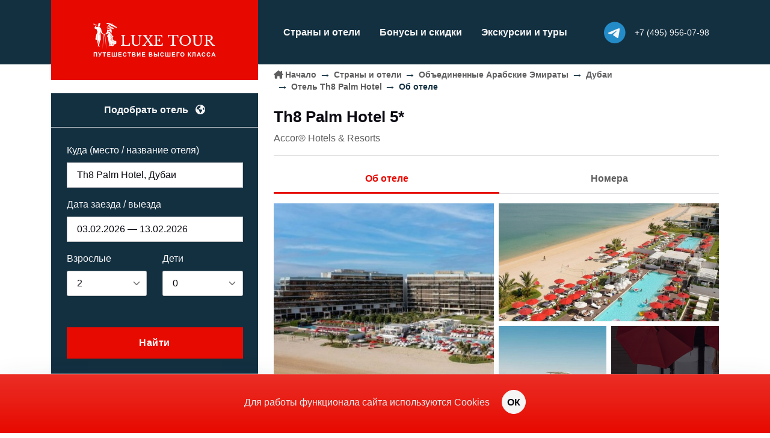

--- FILE ---
content_type: text/html;charset=UTF-8
request_url: https://www.luxe.ru/geo/united-arab-emirates/dubai/the8-palm
body_size: 13117
content:

<!DOCTYPE html>
<html lang="ru">

<head>
    <title>Th8 Palm Hotel, Дубаи</title>
    <!-- Meta Tags -->
    <meta charset="UTF-8">
    <meta http-equiv="Content-Type" content="text/html; charset=utf-8"/>
    <meta http-equiv="Content-Language" content="ru"/>
    
    <meta name="viewport" content="width=device-width, initial-scale=1, shrink-to-fit=no">
    <meta name="author" content="">
    <meta name="description" content="">
    <!-- Favicon -->
    <link rel="shortcut icon" href="/assets/staff/favicon-223784ec8aa456ad3234cfafaeedf017.ico">
    <!-- Plugins CSS -->
    <link rel="stylesheet" href="/assets/font-awesome/css/all.min-2b4958099ef904e26855d731bcbcf315.css"/>

    <link rel="stylesheet" href="/assets/glightbox/css/glightbox-15b8fc0fafa1f05b3adb25dd41584b29.css"/>
    <link rel="stylesheet" href="/assets/flatpickr/css/flatpickr-657d8ed1b65f2ba3dfeebf400f20a782.css"/>
    <link rel="stylesheet" href="/assets/choices/css/choices.min-4e77f1cdf66603955628e4fe22c14018.css"/>
    <link rel="stylesheet" href="/assets/splide-master/dist/css/splide.min-93c3c7118aa47c4e6125d39eb3779aa0.css"/>
    <link rel="stylesheet" href="/assets/jquery/jquery-ui.min-9b0c45be071f5282bc376e491bed2b6d.css"/>
    <link rel="stylesheet" href="/assets/jquery/jquery-ui.theme-ade89501d3fb99c173042e754d4772de.css"/>

    <!-- Theme CSS -->
    <link rel="stylesheet" href="/assets/style-807667b3f89950c342408735672b380d.css"/>
    <link rel="stylesheet" href="/assets/custom-6056efdeefd2d5ef292c6fa7e6b9dda5.css"/>

    <script>(function () { var widget = document.createElement('script'); widget.defer = true; widget.dataset.pfId = '356fb27f-6dfd-46ec-a823-95565dc1c49a'; widget.src = 'https://widget.yourgood.app/script/widget.js?id=356fb27f-6dfd-46ec-a823-95565dc1c49a&now='+Date.now(); document.head.appendChild(widget); })()</script>
</head>

<body>
<!-- Header START -->
<header class="header-light bg-primary header-sticky">
    <!-- Logo Nav START -->
    <nav class="navbar navbar-dark navbar-expand-xl">
        <div class="container">
            <!-- Logo START -->
<a href="/" class="mb-xl-n4 col-xl-4 col-lg-3 col-6 pe-xl-4 pe-lg-0">
    <div class="navbar-brand me-0">
        <img class="light-mode-item navbar-brand-item mx-auto d-none d-xl-block my-2" src="/assets/staff/logo-luxeD-634178c98d0b5c0a620315edd1310b3a.png" alt="luxe.ru">
        <img class="light-mode-item navbar-brand-item mx-start d-block d-xl-none" src="/assets/staff/logo-luxeM-ee9eed799d03b8e6d87e74c0e424b86d.png" alt="luxe.ru">
    </div>
</a>
<!-- Logo END -->

<ul class="nav d-flex d-xl-none flex-row align-items-center list-unstyled ms-auto">

    <li class="nav-item">
        <a class="mb-0 fs-2 p-0 avatar avatar-xs position-relative" href="https://t.me/LuxeTourRu">
            <div class="z-index-1 position-absolute top-50 start-50 translate-middle rounded-circle bg-light w-75 h-75"></div>
            <i class="fa-brands fa-telegram text-linkedin z-index-2 position-absolute"></i>
        </a>
    </li>
    <li class="nav-item">
        <a class="p-0 rounded-circle ms-2 ms-md-3" href="tel:+74959560798"><i class="fs-5 fa-solid fa-phone text-light"></i></a>
    </li>
</ul>


<!-- Responsive navbar toggler -->
<button class="navbar-toggler ms-3  ms-lg-4 ps-3 ps-lg-4 pe-0 py-1 border-start border-light border-opacity-50" type="button" data-bs-toggle="collapse" data-bs-target="#navbarCollapse" aria-controls="navbarCollapse" aria-expanded="false" aria-label="Toggle navigation">
    <span class="navbar-toggler-animation fs-2">
        <span></span>
        <span></span>
        <span></span>
    </span>
</button>
<!-- Main navbar START -->
<div class="navbar-collapse collapse me-xl-auto" id="navbarCollapse">
    <ul class="navbar-nav navbar-nav-scroll">
        <li class="nav-item">

            <a class="nav-link link-offset-2 link-light link-underline link-underline-opacity-0 link-underline-opacity-75-hover" href="/geo">Страны и отели</a>
        </li>

        <li class="nav-item">
            <a class="nav-link link-offset-2 link-light link-underline link-underline-opacity-0 link-underline-opacity-75-hover" href="/offer">Бонусы и скидки</a>
        </li>

        <li class="nav-item">
            <a class="nav-link link-offset-2 link-light link-underline link-underline-opacity-0 link-underline-opacity-75-hover" href="/news">Экскурсии и туры</a>
        </li>

        <li class="nav-item d-block d-xl-none">
            <a href="/contact" class="nav-link text-decoration-none">Контакты</a>
        </li>
        <!-- Note: it will be first — see CSS-class -->
        <li class="nav-item d-block d-xl-none order-first">
            <a href="/" class="nav-link text-decoration-none">Начало</a>
        </li>

        <li class="nav-item d-block d-xl-none py-4 fw-medium text-primary">
            <p>Офис по работе с клиентами<br>
                119034, Москва, Молочный переулок, 6</p>
            <a href="tel:+74959560798" class=""><i class="fa-solid fa-phone me-1 "></i>+7 (495) 956-07-98</a>
        </li>

    </ul>
    <ul class="nav flex-row align-items-center list-unstyled ms-xl-auto">



        <li class="nav-item align-items-center d-none d-xl-flex position-relative me-sm-3">
            <a class="mb-0 fs-3 p-0 avatar avatar-xs position-relative" href="https://t.me/LuxeTourRu">
                <div class="z-index-1 position-absolute top-50 start-50 translate-middle rounded-circle bg-light w-75 h-75"></div>
                <i class="fa-brands fa-telegram text-linkedin z-index-2 position-absolute"></i>
            </a>
        </li>
        <li class="nav-item d-none d-xl-flex flex-column position-relative me-sm-3 lh-sm">
            <a class="nav-link link-offset-2 link-light link-underline link-underline-opacity-0 link-underline-opacity-75-hover p-0" href="tel:+74959560798"><small>+7 (495) 956-07-98</small></a>
        

        </li>
    </ul>
</div>
<!-- Main navbar END -->
        </div>
    </nav>
</header>
<!-- **************** MAIN CONTENT START **************** -->

<main>
    <section class="pt-0">
        <div class="container">
            <div class="row g-0">
                <!-- SideBar
				================================================ -->
                <div class="col-12 col-xl-4 pt-xl-5 pe-xl-4 position-relative">
                    
<div class="card shadow-sm p-0 mt-3 mt-xl-0 rounded-0 bg-primary">
    <!-- Card header -->
    <div class="card-header border-bottom p-0 d-none d-xl-block">
        <div class=" bg-primary text-light text-center fw-bold mb-0 py-3">
            Подобрать отель <i class="fa-solid fa-earth-americas ms-2"></i>
        </div>
    </div>
    <!-- Card body START -->
    




    <form action="/search/select" method="post" name="searchhotelsform" class="card-body p-3 p-sm-4" data-bs-theme="light" id="searchFormPageCollapse2" >
<input type="hidden" name="SYNCHRONIZER_TOKEN" value="39cdbd9f-7e04-498c-b3c1-43e0833e47ec" id="SYNCHRONIZER_TOKEN" />
<input type="hidden" name="SYNCHRONIZER_URI" value="/geo/united-arab-emirates/dubai/the8-palm" id="SYNCHRONIZER_URI" />
    

        <input type="hidden" name="autocomplete" id="autocomplete" value="Th8 Palm Hotel, Дубаи" />
        <input type="hidden" name="hotelname" id="hotel_title" value="Th8 Palm Hotel" />

        <input type="hidden" name="startDate" value="03.02.2026" id="startDate" />
        <input type="hidden" name="endDate" value="13.02.2026" id="endDate" />
        <input type="hidden" name="numNights" value="0" id="numNights" />
        <div class="row g-4 align-items-center">
            <!-- Location -->
            <div class="col-xl-12 col-lg-6 col-12 mt-4">
                <label class="form-label text-light">Куда (место / название отеля)</label>
                <input type="text" name="search" class="form-control" value="Th8 Palm Hotel, Дубаи" data-search="Th8 Palm Hotel, Дубаи" id="searchField" autocomplete="off">
                <input type="hidden" name="search_id" id="search_id" value="7222_hotel"/>
            </div>
            <!-- Check in -->
            <div class="col-xl-12 col-lg-6 col-12 mt-3">
                <label class="form-label text-light">Дата заезда / выезда</label>
                <input type="text" class="form-control flatpickr" data-mode="range" data-date-format="d.m.Y" id="searchPeriod" data-default-start="03.02.2026" data-default-end="13.02.2026">
            </div>
            <!-- Guests -->
            <div class="col-6 mt-3">
                <label class="form-label text-light">Взрослые</label>
                <select name="adults" class="form-select js-choice" id="adults" >
<option value="1" >1</option>
<option value="2" selected="selected" >2</option>
<option value="3" >3</option>
<option value="4" >4</option>
<option value="5" >5</option>
<option value="6" >6</option>
<option value="7" >7</option>
<option value="8" >8</option>
<option value="9" >9</option>
<option value="10" >10</option>
</select>
            </div>
            <div class="col-6 mt-3">
                <label class="form-label text-light">Дети</label>
                <select name="childs" class="form-select js-choice" id="childs" >
<option value="0" selected="selected" >0</option>
<option value="1" >1</option>
<option value="2" >2</option>
<option value="3" >3</option>
<option value="4" >4</option>
<option value="5" >5</option>
</select>
            </div>

            <div class="col-12 mt-2 childsAgeContainer" style="display:none">
                <label class="form-label text-light">Возраст детей (лет)</label>
                <div class="row">
                    
                </div>
            </div>
            <!-- Button -->
            <div class="col-xl-12 mt-5 pt-1">
                <button class="btn btn-lg btn-secondary w-100 mb-0">Найти</button>
            </div>
        </div>
    </form>
<template id="childAgeTemplate">
    <div class="col-6 mt-1 mb-3 childAgeContainerINDEX">
        <select name="childsAge[INDEX]" class="form-select js-choice" id="childsAge[INDEX]" >
<option value="-1">не указан</option>
<option value="0" >0</option>
<option value="1" >1</option>
<option value="2" >2</option>
<option value="3" >3</option>
<option value="4" >4</option>
<option value="5" >5</option>
<option value="6" >6</option>
<option value="7" >7</option>
<option value="8" >8</option>
<option value="9" >9</option>
<option value="10" >10</option>
<option value="11" >11</option>
<option value="12" >12</option>
<option value="13" >13</option>
<option value="14" >14</option>
<option value="15" >15</option>
<option value="16" >16</option>
<option value="17" >17</option>
</select>
    </div>
</template>














































    <!-- Card-body END -->
</div>
                    <!-- wrapper responsive start	 -->
                    <div class="d-none d-xl-block">
                        
    <div class="card shadow bg-transparent mt-3">
        <div class="card-header bg-transparent border-bottom p-3">
            <h2 class="h5 mb-1">Все отели</h2>
            <!-- <small class="opacity-7 text-dark"><i class="fa fa-circle-check me-1 small fw-bold text-danger"></i> Рекомендуем — проверено нами.</small> -->
        </div>
        <div class="card-body p-0">
            <div class="list-group list-group-flush">
            
                
                
                
                
                
                    
                

                
                    
                    
                
                <a href="/geo/united-arab-emirates/dubai/atlantis-the%20royal" class="list-group-item list-group-item-action text-secondary  ">
                    Atlantis The Royal Dubai
                    
                        5*
                    
                    
                        <i class="fa fa-thumbs-up icon-red ms-1"></i>
                    
                    
                </a>
            
                
                
                
                
                
                    
                

                
                    
                    
                
                <a href="/geo/united-arab-emirates/dubai/banyan-tree-dubai" class="list-group-item list-group-item-action text-secondary  ">
                    Banyan Tree Dubai
                    
                        5*
                    
                    
                        <i class="fa fa-thumbs-up icon-red ms-1"></i>
                    
                    
                </a>
            
                
                
                
                
                
                    
                

                
                    
                    
                
                <a href="/geo/united-arab-emirates/dubai/bulgari-resort-dubai" class="list-group-item list-group-item-action text-secondary  ">
                    Bulgari Resort Dubai
                    
                        5*
                    
                    
                        <i class="fa fa-thumbs-up icon-red ms-1"></i>
                    
                    
                </a>
            
                
                
                
                
                
                    
                

                
                    
                    
                
                <a href="/geo/united-arab-emirates/dubai/four-seasons-resort-dubai-at-jumeirah-beach" class="list-group-item list-group-item-action text-secondary  ">
                    Four Seasons Resort Dubai at Jumeirah Beach
                    
                        5*
                    
                    
                        <i class="fa fa-thumbs-up icon-red ms-1"></i>
                    
                    
                </a>
            
                
                
                
                
                
                    
                

                
                    
                    
                
                <a href="/geo/united-arab-emirates/dubai/jumeirah-al-naseem-madinat-jumeirah" class="list-group-item list-group-item-action text-secondary  ">
                    Jumeirah Al Naseem Dubai - Madinat Jumeirah
                    
                        5*
                    
                    
                        <i class="fa fa-thumbs-up icon-red ms-1"></i>
                    
                    
                </a>
            
                
                
                
                
                
                    
                

                
                    
                    
                
                <a href="/hotel/486" class="list-group-item list-group-item-action text-secondary  ">
                    Jumeirah Al Qasr Dubai - Madinat Jumeirah
                    
                        5* de Luxe
                    
                    
                        <i class="fa fa-thumbs-up icon-red ms-1"></i>
                    
                    
                </a>
            
                
                
                
                
                
                    
                

                
                    
                    
                
                <a href="/geo/united-arab-emirates/dubai/jumeirah-beach-hotel" class="list-group-item list-group-item-action text-secondary  ">
                    Jumeirah Beach Hotel
                    
                        5*
                    
                    
                        <i class="fa fa-thumbs-up icon-red ms-1"></i>
                    
                    
                </a>
            
                
                
                
                
                
                    
                

                
                    
                    
                
                <a href="/hotel/145" class="list-group-item list-group-item-action text-secondary  ">
                    Jumeirah Beach Hotel - Beit Al Bahar Villas
                    
                        5* de Luxe
                    
                    
                        <i class="fa fa-thumbs-up icon-red ms-1"></i>
                    
                    
                </a>
            
                
                
                
                
                
                    
                

                
                    
                    
                
                <a href="/geo/united-arab-emirates/dubai/burj-al%20-arab-jumeirah" class="list-group-item list-group-item-action text-secondary  ">
                    Jumeirah Burj Al Arab Dubai
                    
                        5* de Luxe
                    
                    
                        <i class="fa fa-thumbs-up icon-red ms-1"></i>
                    
                    
                </a>
            
                
                
                
                
                
                    
                

                
                    
                    
                
                <a href="/geo/united-arab-emirates/dubai/dar-al-masyaf-madinat-jumeirah" class="list-group-item list-group-item-action text-secondary  ">
                    Jumeirah Dar Al Masyaf - Madinat Jumeirah
                    
                        5* de Luxe
                    
                    
                        <i class="fa fa-thumbs-up icon-red ms-1"></i>
                    
                    
                </a>
            
                
                
                
                
                
                    
                

                
                    
                    
                
                <a href="/geo/united-arab-emirates/dubai/jumeirah-malakiya-villas-madinat-jumeirah" class="list-group-item list-group-item-action text-secondary  ">
                    Jumeirah Malakiya Villas - Madinat Jumeirah
                    
                        5*
                    
                    
                        <i class="fa fa-thumbs-up icon-red ms-1"></i>
                    
                    
                </a>
            
                
                
                
                
                
                    
                

                
                    
                    
                
                <a href="/geo/united-arab-emirates/dubai/jumeirah-marsa-al-arab" class="list-group-item list-group-item-action text-secondary  ">
                    Jumeirah Marsa Al Arab
                    
                        5*
                    
                    
                        <i class="fa fa-thumbs-up icon-red ms-1"></i>
                    
                    <b></b>
                </a>
            
                
                
                
                
                
                    
                

                
                    
                    
                
                <a href="/geo/united-arab-emirates/dubai/mina-a-salam-madinat-jumeirah" class="list-group-item list-group-item-action text-secondary  ">
                    Jumeirah Mina Al Salam Dubai - Madinat Jumeirah
                    
                        5* de Luxe
                    
                    
                        <i class="fa fa-thumbs-up icon-red ms-1"></i>
                    
                    
                </a>
            
                
                
                
                
                
                    
                

                
                    
                    
                        
                    
                
                <a href="/geo/united-arab-emirates/dubai/mandarin-oriental-jumeira" class="list-group-item list-group-item-action text-secondary discount ">
                    Mandarin Oriental Jumeira
                    
                        5*
                    
                    
                        <i class="fa fa-thumbs-up icon-red ms-1"></i>
                    
                    
                </a>
            
                
                
                
                
                
                    
                

                
                    
                    
                
                <a href="/geo/united-arab-emirates/dubai/one-amp-only-one-za%E2%80%99abeel" class="list-group-item list-group-item-action text-secondary  ">
                    One&amp;Only One Za’abeel
                    
                        5*
                    
                    
                        <i class="fa fa-thumbs-up icon-red ms-1"></i>
                    
                    
                </a>
            
                
                
                
                
                
                    
                

                
                    
                    
                
                <a href="/geo/united-arab-emirates/dubai/one-only-the-palm" class="list-group-item list-group-item-action text-secondary  ">
                    One&Only The Palm
                    
                        5*
                    
                    
                        <i class="fa fa-thumbs-up icon-red ms-1"></i>
                    
                    
                </a>
            
                
                
                
                
                

                
                    
                    
                
                <a href="/geo/united-arab-emirates/dubai/address-beach-resort" class="list-group-item list-group-item-action   ">
                    Address Beach Resort
                    
                        5*
                    
                    
                    
                </a>
            
                
                
                
                
                

                
                    
                    
                
                <a href="/geo/united-arab-emirates/dubai/address-downtown" class="list-group-item list-group-item-action   ">
                    Address Downtown
                    
                        5*
                    
                    
                    
                </a>
            
                
                
                
                
                

                
                    
                    
                
                <a href="/hotel/5023" class="list-group-item list-group-item-action   ">
                    Address Dubai Mall
                    
                        5*
                    
                    
                    
                </a>
            
                
                
                
                
                

                
                    
                    
                
                <a href="/hotel/5021" class="list-group-item list-group-item-action   ">
                    Address Montgomerie Dubai
                    
                        5*
                    
                    
                    
                </a>
            
                
                
                
                
                

                
                    
                    
                
                <a href="/geo/united-arab-emirates/dubai/address-sky-view" class="list-group-item list-group-item-action   ">
                    Address Sky View
                    
                        5*
                    
                    
                    
                </a>
            
                
                
                
                
                

                
                    
                    
                
                <a href="/hotel/181" class="list-group-item list-group-item-action   ">
                    Al Maha, A Luxury Collection Desert Resort & Spa
                    
                        5* de Luxe
                    
                    
                    
                </a>
            
                
                
                
                
                

                
                    
                    
                
                <a href="/geo/united-arab-emirates/dubai/anantara-palm-dubai" class="list-group-item list-group-item-action   ">
                    Anantara The Palm Dubai Resort
                    
                        5*
                    
                    
                    
                </a>
            
                
                
                
                
                

                
                    
                    
                
                <a href="/geo/united-arab-emirates/dubai/anantara-world-islands-dubai" class="list-group-item list-group-item-action   ">
                    Anantara World Islands Dubai Resort
                    
                        5*
                    
                    
                    
                </a>
            
                
                
                
                
                

                
                    
                    
                
                <a href="/hotel/5024" class="list-group-item list-group-item-action   ">
                    Armani Hotel Dubai
                    
                        5*
                    
                    
                    
                </a>
            
                
                
                
                
                

                
                    
                    
                
                <a href="/geo/united-arab-emirates/dubai/atlantis-the-palm" class="list-group-item list-group-item-action   ">
                    Atlantis, The Palm
                    
                        5*
                    
                    
                    
                </a>
            
                
                
                
                
                

                
                    
                    
                
                <a href="/geo/united-arab-emirates/dubai/bab-al-shams" class="list-group-item list-group-item-action   ">
                    Bab Al Shams Desert Resort
                    
                        5*
                    
                    
                    
                </a>
            
                
                
                
                
                

                
                    
                    
                
                <a href="/hotel/4128" class="list-group-item list-group-item-action   ">
                    Blue Beach Tower
                    
                        5*
                    
                    
                    
                </a>
            
                
                
                
                
                

                
                    
                    
                
                <a href="/hotel/6349" class="list-group-item list-group-item-action   ">
                    Conrad Hotel Dubai
                    
                        5*
                    
                    
                    
                </a>
            
                
                
                
                
                

                
                    
                    
                
                <a href="/hotel/5168" class="list-group-item list-group-item-action   ">
                    Crown Plaza Hotel Dubai - Festival City
                    
                        5*
                    
                    
                    
                </a>
            
                
                
                
                
                

                
                    
                    
                
                <a href="/geo/united-arab-emirates/dubai/delano-dubai" class="list-group-item list-group-item-action   ">
                    Delano Dubai
                    
                        5*
                    
                    
                    
                </a>
            
                
                
                
                
                

                
                    
                    
                
                <a href="/hotel/6558" class="list-group-item list-group-item-action   ">
                    DoubleTree by Hilton Dubai Jumeirah Beach
                    
                        5*
                    
                    
                    
                </a>
            
                
                
                
                
                

                
                    
                    
                
                <a href="/hotel/4133" class="list-group-item list-group-item-action   ">
                    Dubai Marriott Harbour Hotel & Suites
                    
                        4* de Luxe
                    
                    
                    
                </a>
            
                
                
                
                
                

                
                    
                    
                
                <a href="/hotel/2218" class="list-group-item list-group-item-action   ">
                    Fairmont Dubai
                    
                        5*
                    
                    
                    
                </a>
            
                
                
                
                
                

                
                    
                    
                
                <a href="/hotel/6202" class="list-group-item list-group-item-action   ">
                    Fairmont The Palm
                    
                        5*
                    
                    
                    
                </a>
            
                
                
                
                
                

                
                    
                    
                
                <a href="/geo/united-arab-emirates/dubai/five-palm-jumeirah-dubai" class="list-group-item list-group-item-action   ">
                    Five Palm Jumeirah Dubai
                    
                        5*
                    
                    
                    
                </a>
            
                
                
                
                
                

                
                    
                    
                
                <a href="/geo/united-arab-emirates/dubai/four-seasons-dubai-international-financial-centre" class="list-group-item list-group-item-action   ">
                    Four Seasons Hotel Dubai International Financial Centre
                    
                        5*
                    
                    
                    
                </a>
            
                
                
                
                
                

                
                    
                    
                
                <a href="/hotel/1030" class="list-group-item list-group-item-action   ">
                    Grand Hyatt Dubai
                    
                        5*
                    
                    
                    
                </a>
            
                
                
                
                
                

                
                    
                    
                
                <a href="/hotel/2223" class="list-group-item list-group-item-action   ">
                    Grosvenor House, Dubai
                    
                        5*
                    
                    
                    
                </a>
            
                
                
                
                
                

                
                    
                    
                
                <a href="/hotel/2219" class="list-group-item list-group-item-action   ">
                    Habtoor Grand Resort & Spa
                    
                        5*
                    
                    
                    
                </a>
            
                
                
                
                
                

                
                    
                    
                
                <a href="/geo/united-arab-emirates/dubai/habtoor-palace-lxr-hotels-and-resorts" class="list-group-item list-group-item-action   ">
                    Habtoor Palace, LXR Hotels & Resorts
                    
                        5*
                    
                    
                    
                </a>
            
                
                
                
                
                

                
                    
                    
                
                <a href="/geo/united-arab-emirates/dubai/hilton-dubai-jumeirah" class="list-group-item list-group-item-action   ">
                    Hilton Dubai Jumeirah Beach
                    
                        5*
                    
                    
                    
                </a>
            
                
                
                
                
                

                
                    
                    
                
                <a href="/hotel/6086" class="list-group-item list-group-item-action   ">
                    Hilton Dubai The Walk
                    
                        4*
                    
                    
                    
                </a>
            
                
                
                
                
                

                
                    
                    
                
                <a href="/geo/united-arab-emirates/dubai/hotel-boulevard-autograph-collection" class="list-group-item list-group-item-action   ">
                    Hotel Boulevard, Autograph Collection
                    
                        5*
                    
                    
                    
                </a>
            
                
                
                
                
                

                
                    
                    
                
                <a href="/hotel/1031" class="list-group-item list-group-item-action   ">
                    Hyatt Regency Dubai
                    
                        5*
                    
                    
                    
                </a>
            
                
                
                
                
                

                
                    
                    
                
                <a href="/hotel/139" class="list-group-item list-group-item-action   ">
                    JA Beach Hotel
                    
                        5*
                    
                    
                    
                </a>
            
                
                
                
                
                

                
                    
                    
                
                <a href="/hotel/6356" class="list-group-item list-group-item-action   ">
                    JA Ocean View Hotel
                    
                        4*
                    
                    
                    
                </a>
            
                
                
                
                
                

                
                    
                    
                
                <a href="/geo/united-arab-emirates/dubai/palm-tree-court-spa" class="list-group-item list-group-item-action   ">
                    JA Palm Tree Court & Spa
                    
                        5*
                    
                    
                    
                </a>
            
                
                
                
                
                

                
                    
                    
                
                <a href="/hotel/4130" class="list-group-item list-group-item-action   ">
                    Jumeirah Emirates Towers Dubai
                    
                        5* de Luxe
                    
                    
                    
                </a>
            
                
                
                
                
                

                
                    
                    
                
                <a href="/geo/united-arab-emirates/dubai/jumeirah-living-marina-gate" class="list-group-item list-group-item-action   ">
                    Jumeirah Living Marina Gate
                    
                        5*
                    
                    
                    
                </a>
            
                
                
                
                
                

                
                    
                    
                
                <a href="/geo/united-arab-emirates/dubai/jumeirah-living-world-trade-centre-residence" class="list-group-item list-group-item-action   ">
                    Jumeirah Living World Trade Centre Residences
                    
                        5*
                    
                    
                    
                </a>
            
                
                
                
                
                

                
                    
                    
                
                <a href="/geo/united-arab-emirates/dubai/jumeirah-residence-marsa-al-arab" class="list-group-item list-group-item-action   ">
                    Jumeirah Residence Marsa Al Arab
                    
                        5*
                    
                    
                    
                </a>
            
                
                
                
                
                

                
                    
                    
                
                <a href="/geo/united-arab-emirates/dubai/jumeirah-zabeel-saray" class="list-group-item list-group-item-action   ">
                    Jumeirah Zabeel Saray Dubai
                    
                        5*
                    
                    
                    
                </a>
            
                
                
                
                
                

                
                    
                    
                
                <a href="/geo/united-arab-emirates/dubai/jw-marriott-hotel-marina" class="list-group-item list-group-item-action   ">
                    JW Marriott Hotel Marina
                    
                        5*
                    
                    
                    
                </a>
            
                
                
                
                
                

                
                    
                    
                
                <a href="/hotel/2222" class="list-group-item list-group-item-action   ">
                    Kempinski Hotel Mall of the Emirates
                    
                        5*
                    
                    
                    
                </a>
            
                
                
                
                
                

                
                    
                    
                
                <a href="/geo/united-arab-emirates/dubai/kempinski-hotel-and-residences-palm-jumeirah" class="list-group-item list-group-item-action   ">
                    Kempinski Hotel & Residences Palm Jumeirah
                    
                        5*
                    
                    
                    
                </a>
            
                
                
                
                
                

                
                    
                    
                
                <a href="/geo/united-arab-emirates/dubai/legoland-dubai" class="list-group-item list-group-item-action   ">
                    LEGOLAND Hotel Dubai
                    
                        4*
                    
                    
                    
                </a>
            
                
                
                
                
                

                
                    
                    
                
                <a href="/hotel/6515" class="list-group-item list-group-item-action   ">
                    Le Meridien Mina Seyahi Beach Resort & Waterpark
                    
                        5*
                    
                    
                    
                </a>
            
                
                
                
                
                

                
                    
                    
                
                <a href="/geo/united-arab-emirates/dubai/le-royal-meridien-beach-resort-spa-dubai" class="list-group-item list-group-item-action   ">
                    Le Royal Meridien Beach Resort & Spa
                    
                        5*
                    
                    
                    
                </a>
            
                
                
                
                
                

                
                    
                    
                
                <a href="/geo/united-arab-emirates/dubai/mandarin-oriental-downtown" class="list-group-item list-group-item-action   ">
                    Mandarin Oriental Downtown, Dubai
                    
                        5*
                    
                    
                    <b></b>
                </a>
            
                
                
                
                
                

                
                    
                    
                
                <a href="/hotel/1029" class="list-group-item list-group-item-action   ">
                    Movenpick Grand Al Bustan
                    
                        5*
                    
                    
                    
                </a>
            
                
                
                
                
                

                
                    
                    
                
                <a href="/geo/united-arab-emirates/dubai/movenpick-jumeirah-beach" class="list-group-item list-group-item-action   ">
                    Movenpick Hotel Jumeirah Beach
                    
                        5*
                    
                    
                    
                </a>
            
                
                
                
                
                

                
                    
                    
                
                <a href="/geo/united-arab-emirates/dubai/nikki-beach-resort-spa" class="list-group-item list-group-item-action   ">
                    Nikki Beach Resort & Spa Dubai
                    
                        5*
                    
                    
                    
                </a>
            
                
                
                
                
                

                
                    
                    
                
                <a href="/geo/united-arab-emirates/dubai/ibn-battuta-gate" class="list-group-item list-group-item-action   ">
                    Oaks Ibn Battuta Gate Dubai
                    
                        5*
                    
                    
                    
                </a>
            
                
                
                
                
                

                
                    
                    
                
                <a href="/geo/united-arab-emirates/dubai/one-only-royal-mirage" class="list-group-item list-group-item-action   ">
                    One&Only Royal Mirage - Arabian Court
                    
                        5* de Luxe
                    
                    
                    
                </a>
            
                
                
                
                
                

                
                    
                    
                
                <a href="/hotel/484" class="list-group-item list-group-item-action   ">
                    One&Only Royal Mirage - Residence & Spa
                    
                        5* de Luxe
                    
                    
                    
                </a>
            
                
                
                
                
                

                
                    
                    
                
                <a href="/geo/united-arab-emirates/dubai/one-only-royal-mirage" class="list-group-item list-group-item-action   ">
                    One&Only Royal Mirage - The Palace
                    
                        5* de Luxe
                    
                    
                    
                </a>
            
                
                
                
                
                

                
                    
                    
                
                <a href="/geo/united-arab-emirates/dubai/palace-downtown" class="list-group-item list-group-item-action   ">
                    Palace Downtown
                    
                        5*
                    
                    
                    
                </a>
            
                
                
                
                
                

                
                    
                    
                
                <a href="/hotel/6548" class="list-group-item list-group-item-action   ">
                    Palazzo Versace Dubai
                    
                        5*
                    
                    
                    
                </a>
            
                
                
                
                
                

                
                    
                    
                
                <a href="/hotel/1032" class="list-group-item list-group-item-action   ">
                    Park Hyatt Dubai
                    
                        5*
                    
                    
                    
                </a>
            
                
                
                
                
                

                
                    
                    
                
                <a href="/hotel/3497" class="list-group-item list-group-item-action   ">
                    Raffles Dubai
                    
                        5*
                    
                    
                    
                </a>
            
                
                
                
                
                

                
                    
                    
                
                <a href="/geo/united-arab-emirates/dubai/raffles-the-palm" class="list-group-item list-group-item-action   ">
                    Raffles The Palm Dubai
                    
                        5*
                    
                    
                    
                </a>
            
                
                
                
                
                

                
                    
                    
                
                <a href="/geo/united-arab-emirates/dubai/rixos-premium-dubai" class="list-group-item list-group-item-action   ">
                    Rixos Premium Dubai
                    
                        5*
                    
                    
                    
                </a>
            
                
                
                
                
                

                
                    
                    
                
                <a href="/hotel/6127" class="list-group-item list-group-item-action   ">
                    Rixos The Palm Dubai
                    
                        5*
                    
                    
                    
                </a>
            
                
                
                
                
                

                
                    
                    
                
                <a href="/hotel/1033" class="list-group-item list-group-item-action   ">
                    Shangri-La Hotel Dubai
                    
                        5*
                    
                    
                    
                </a>
            
                
                
                
                
                

                
                    
                    
                
                <a href="/hotel/2225" class="list-group-item list-group-item-action   ">
                    Sheraton Jumeirah Beach Resort
                    
                        5*
                    
                    
                    
                </a>
            
                
                
                
                
                

                
                    
                    
                
                <a href="/geo/united-arab-emirates/dubai/siro-one-zabeel" class="list-group-item list-group-item-action   ">
                    SIRO One Za`abeel
                    
                        5*
                    
                    
                    
                </a>
            
                
                
                
                
                

                
                    
                    
                
                <a href="/hotel/6530" class="list-group-item list-group-item-action   ">
                    Sofitel Dubai Downtown
                    
                        5*
                    
                    
                    
                </a>
            
                
                
                
                
                

                
                    
                    
                
                <a href="/hotel/4691" class="list-group-item list-group-item-action   ">
                    Sofitel Dubai Jumeirah Beach
                    
                        5*
                    
                    
                    
                </a>
            
                
                
                
                
                

                
                    
                    
                
                <a href="/geo/united-arab-emirates/dubai/sofitel-dubai-the-palm-resort-spa" class="list-group-item list-group-item-action   ">
                    Sofitel Dubai The Palm Resort & Spa
                    
                        5*
                    
                    
                    
                </a>
            
                
                
                
                
                

                
                    
                    
                
                <a href="/hotel/5370" class="list-group-item list-group-item-action   ">
                    Taj Dubai 
                    
                        5*
                    
                    
                    
                </a>
            
                
                
                
                
                

                
                    
                    
                
                <a href="/geo/united-arab-emirates/dubai/taj-exotica-palm-dubai" class="list-group-item list-group-item-action   ">
                    Taj Exotica Resort &amp; Spa, The Palm
                    
                        5*
                    
                    
                    
                </a>
            
                
                
                
                
                

                
                    
                    
                
                <a href="/hotel/1034" class="list-group-item list-group-item-action   ">
                    Taj Palace Hotel Dubai
                    
                        5*
                    
                    
                    
                </a>
            
                
                
                
                
                    
                
                

                
                    
                    
                
                <a href="/geo/united-arab-emirates/dubai/the8-palm" class="list-group-item list-group-item-action   active">
                    Th8 Palm Hotel
                    
                        5*
                    
                    
                    
                </a>
            
                
                
                
                
                

                
                    
                    
                
                <a href="/geo/united-arab-emirates/dubai/the-creekside-hotel-dubai" class="list-group-item list-group-item-action   ">
                    The Creekside Hotel Dubai
                    
                        5*
                    
                    
                    
                </a>
            
                
                
                
                
                

                
                    
                    
                
                <a href="/hotel/1774" class="list-group-item list-group-item-action   ">
                    The H Dubai
                    
                        5*
                    
                    
                    
                </a>
            
                
                
                
                
                

                
                    
                    
                
                <a href="/geo/united-arab-emirates/dubai/the-heritage-hotel-autograph-collection" class="list-group-item list-group-item-action   ">
                    The Heritage Hotel, Autograph Collection
                    
                        5*
                    
                    
                    
                </a>
            
                
                
                
                
                

                
                    
                    
                
                <a href="/geo/united-arab-emirates/dubai/the-lana-dorchester-collection" class="list-group-item list-group-item-action   ">
                    The Lana - Dorchester Collection
                    
                        5*
                    
                    
                    
                </a>
            
                
                
                
                
                

                
                    
                    
                
                <a href="/hotel/5105" class="list-group-item list-group-item-action   ">
                    The Meydan
                    
                        5*
                    
                    
                    
                </a>
            
                
                
                
                
                

                
                    
                    
                
                <a href="/hotel/6394" class="list-group-item list-group-item-action   ">
                    The Oberoi, Dubai
                    
                        5*
                    
                    
                    
                </a>
            
                
                
                
                
                

                
                    
                    
                
                <a href="/geo/united-arab-emirates/dubai/the-ritz-carlton-dubai" class="list-group-item list-group-item-action   ">
                    The Ritz-Carlton Dubai
                    
                        5*
                    
                    
                    
                </a>
            
                
                
                
                
                

                
                    
                    
                
                <a href="/geo/united-arab-emirates/dubai/the-st-regis-dubai-the-palm" class="list-group-item list-group-item-action   ">
                    The St. Regis Dubai, The Palm
                    
                        5*
                    
                    
                    
                </a>
            
                
                
                
                
                

                
                    
                    
                
                <a href="/geo/united-arab-emirates/dubai/the-westin-dubai-mina-seyahi-beach-resort-marina" class="list-group-item list-group-item-action   ">
                    The Westin Dubai Mina Seyahi Beach Resort & Marina
                    
                        5*
                    
                    
                    
                </a>
            
                
                
                
                
                

                
                    
                    
                
                <a href="/geo/united-arab-emirates/dubai/v-hoteldubai-curio-collection-by-hilton" class="list-group-item list-group-item-action   ">
                    V Hotel Dubai, Curio Collection by Hilton (ex. W Dubai - Al Habtoor City)
                    
                        5*
                    
                    
                    
                </a>
            
                
                
                
                
                

                
                    
                    
                
                <a href="/geo/united-arab-emirates/dubai/waldorf-astoria-dubai-palm-jumeirah" class="list-group-item list-group-item-action   ">
                    Waldorf Astoria Dubai Palm Jumeirah
                    
                        5*
                    
                    
                    
                </a>
            
                
                
                
                
                

                
                    
                    
                
                <a href="/hotel/6947" class="list-group-item list-group-item-action   ">
                    W Dubai-The Palm&nbsp;
                    
                        5*
                    
                    
                    
                </a>
            
                
                
                
                
                

                
                    
                    
                
                <a href="/geo/united-arab-emirates/dubai/zabeel-house-al-seef-dubai" class="list-group-item list-group-item-action   ">
                    Zabeel House by Jumeirah at Al Seef
                    
                        3*
                    
                    
                    
                </a>
            
                
                
                
                
                

                
                    
                    
                
                <a href="/geo/united-arab-emirates/dubai/zabeel-house-mini-al-seef" class="list-group-item list-group-item-action   ">
                    Zabeel House MINI by Jumeirah
                    
                        3*
                    
                    
                    
                </a>
            
            </div>
        </div>
    </div>

                    </div> <!-- // wrapper responsive -->
                </div><!-- // sidebar end -->
            <!-- Content

				=======================================================  -->
                <div class="col-12 col-xl-8">
                    <nav aria-label="breadcrumb" class="d-none d-xl-block">
                        <ol class="breadcrumb">
                            <li class="breadcrumb-item"><i class="fa-solid fa-house-chimney me-1 icon-xs"></i><a href="/">Начало</a></li><li class="breadcrumb-item"><a href='/geo'>Страны и отели</a></li><li class="breadcrumb-item"><a href="/geo/united-arab-emirates/hotels">Объединенные Арабские Эмираты</a></li><li class="breadcrumb-item"><a href="/geo/united-arab-emirates/dubai/hotels">Дубаи</a></li><li class="breadcrumb-item"><a href="/geo/united-arab-emirates/dubai/the8-palm">Отель Th8 Palm Hotel</a></li><li class="breadcrumb-item active">Об отеле</li>
                        </ol>
                    </nav>
                    <div class="mt-4 mt-xl-0">
                        <a href="/geo/united-arab-emirates/dubai/hotels" class="pb-1 small d-inline-block d-xl-none text-black-50"><span class="small opacity-7"><i class="fa-solid fa-reply me-1"></i></span>Дубаи</a>
                        <h1 class='h4 mb-0 mb-xl-2 position-relative '>
                            <span class="d-inline-flex align-items-center">Th8 Palm Hotel 5*
                            
                            </span>
                            
                            <a href="/geo/united-arab-emirates/dubai/hotels" class="stretched-link d-block d-xl-none" title="Дубаи"></a>
                        </h1>

                    
                        <div class="hotelChains">
                            
                                
                                Accor® Hotels & Resorts
                            
                        </div>
                    
                    </div>
                    <hr>
                    <!-- Tabs
    =================================== -->
                    <ul class="nav nav-tabs nav-bottom-line nav-fill mb-3 mt-0 fw-bold"> <!-- row-cols-2 row-cols-md-auto -->
                        <li class="nav-item"> <a class="nav-link active" href="/geo/united-arab-emirates/dubai/the8-palm">Об отеле</a></li>
                        <li class="nav-item"> <a class="nav-link " href="/geo/united-arab-emirates/dubai/the8-palm/rooms">Номера</a> </li>



                    </ul>


                    



    <section class="card-grid pt-0">
        <div class="row g-2">
            <!-- Image -->
            
            <div class="col-md-6">

                <a data-glightbox data-gallery="gallery" data-title="Th8 Palm Hotel" data-description="" href="https://content.luxe.ru/images/92443663.jpg">
                    <div class="card card-grid-lg card-element-hover card-overlay-hover overflow-hidden" style="background-image:url(https://content.luxe.ru/images/thumbs/505/92443663.jpg); background-position: center left; background-size: cover;">
                        <!-- Card hover element -->
                        <div class="hover-element position-absolute w-100 h-100">
                            <i class="fa-solid fa-expand fs-6 text-white position-absolute top-50 start-50 translate-middle bg-dark p-2 lh-1"></i>
                        </div>
                    </div>
                </a>
            </div>

            <div class="col-md-6">
                <!-- Card item START -->
                <div class="row g-2">
                
                    <!-- Image -->
                    
                    <div class="col-4 col-md-12">
                        <a data-glightbox data-gallery="gallery" data-title="Th8 Palm Hotel" data-description="" href="https://content.luxe.ru/images/92443744.jpg">
                            <div class="card card-grid-sm card-element-hover card-overlay-hover overflow-hidden" style="background-image:url(https://content.luxe.ru/images/thumbs/505/92443744.jpg); background-position: center left; background-size: cover;">
                                <!-- Card hover element -->
                                <div class="hover-element position-absolute w-100 h-100">
                                    <i class="fa-solid fa-expand fs-6 text-white position-absolute top-50 start-50 translate-middle bg-dark rounded-1 p-2 lh-1"></i>
                                </div>
                            </div>
                        </a>
                    </div>
                
                
                    <!-- Image -->
                    
                    <div class="col-4 col-md-6">
                        <a data-glightbox data-gallery="gallery" data-title="Th8 Palm Hotel" data-description="" href="https://content.luxe.ru/images/92443748.jpg">
                            <div class="card card-grid-sm card-element-hover card-overlay-hover overflow-hidden" style="background-image:url(https://content.luxe.ru/images/thumbs/505/92443748.jpg); background-position: center left; background-size: cover;">
                                <!-- Card hover element -->
                                <div class="hover-element position-absolute w-100 h-100">
                                    <i class="fa-solid fa-expand fs-6 text-white position-absolute top-50 start-50 translate-middle bg-dark rounded-1 p-2 lh-1"></i>
                                </div>
                            </div>
                        </a>
                    </div>

                    <!-- Images -->
                    <div class="col-4 col-md-6">
                        
                        <div class="card card-grid-sm overflow-hidden" style="background-image:url(https://content.luxe.ru/images/thumbs/505/92443750.jpg); background-position: center left; background-size: cover;">
                            <!-- Background overlay -->
                            <div class="bg-overlay bg-dark opacity-7"></div>
                        
                            
                        
                            
                        
                            
                        
                            
                                
                                
                                    
                                
                                <a data-glightbox="" data-gallery="gallery"  data-title="Th8 Palm Hotel" data-description="" href="https://content.luxe.ru/images/92443750.jpg" class="stretched-link z-index-9"></a>
                            
                        
                            
                                
                                
                                <a data-glightbox="" data-gallery="gallery"  data-title="Th8 Palm Hotel" data-description="" href="https://content.luxe.ru/images/92443746.jpg" class=""></a>
                            
                        
                            
                                
                                
                                <a data-glightbox="" data-gallery="gallery"  data-title="Th8 Palm Hotel" data-description="" href="https://content.luxe.ru/images/92443745.jpg" class=""></a>
                            
                        
                            
                                
                                
                                <a data-glightbox="" data-gallery="gallery"  data-title="Th8 Palm Hotel" data-description="" href="https://content.luxe.ru/images/92443743.jpg" class=""></a>
                            
                        
                            
                                
                                
                                <a data-glightbox="" data-gallery="gallery"  data-title="Th8 Palm Hotel" data-description="" href="https://content.luxe.ru/images/92443730.jpg" class=""></a>
                            
                        
                            
                                
                                
                                <a data-glightbox="" data-gallery="gallery"  data-title="Th8 Palm Hotel" data-description="" href="https://content.luxe.ru/images/92443731.jpg" class=""></a>
                            
                        
                            
                                
                                
                                <a data-glightbox="" data-gallery="gallery"  data-title="Th8 Palm Hotel" data-description="" href="https://content.luxe.ru/images/92443729.jpg" class=""></a>
                            
                        
                            
                                
                                
                                <a data-glightbox="" data-gallery="gallery"  data-title="Th8 Palm Hotel" data-description="" href="https://content.luxe.ru/images/92443732.jpg" class=""></a>
                            
                        
                            
                                
                                
                                <a data-glightbox="" data-gallery="gallery"  data-title="Th8 Palm Hotel" data-description="" href="https://content.luxe.ru/images/92443733.jpg" class=""></a>
                            
                        
                            
                                
                                
                                <a data-glightbox="" data-gallery="gallery"  data-title="Th8 Palm Hotel" data-description="" href="https://content.luxe.ru/images/92443734.jpg" class=""></a>
                            
                        
                            
                                
                                
                                <a data-glightbox="" data-gallery="gallery"  data-title="Th8 Palm Hotel" data-description="" href="https://content.luxe.ru/images/92443735.jpg" class=""></a>
                            
                        
                            
                                
                                
                                <a data-glightbox="" data-gallery="gallery"  data-title="Th8 Palm Hotel" data-description="" href="https://content.luxe.ru/images/92443736.jpg" class=""></a>
                            
                        
                            
                                
                                
                                <a data-glightbox="" data-gallery="gallery"  data-title="Th8 Palm Hotel" data-description="" href="https://content.luxe.ru/images/92443737.jpg" class=""></a>
                            
                        
                            
                                
                                
                                <a data-glightbox="" data-gallery="gallery"  data-title="Th8 Palm Hotel" data-description="" href="https://content.luxe.ru/images/92443738.jpg" class=""></a>
                            
                        
                            
                                
                                
                                <a data-glightbox="" data-gallery="gallery"  data-title="Th8 Palm Hotel" data-description="" href="https://content.luxe.ru/images/92443739.jpg" class=""></a>
                            
                        
                            
                                
                                
                                <a data-glightbox="" data-gallery="gallery"  data-title="Th8 Palm Hotel" data-description="" href="https://content.luxe.ru/images/92443740.jpg" class=""></a>
                            
                        
                            
                                
                                
                                <a data-glightbox="" data-gallery="gallery"  data-title="Th8 Palm Hotel" data-description="" href="https://content.luxe.ru/images/92443741.jpg" class=""></a>
                            
                        
                            
                                
                                
                                <a data-glightbox="" data-gallery="gallery"  data-title="Th8 Palm Hotel" data-description="" href="https://content.luxe.ru/images/92443742.jpg" class=""></a>
                            
                        
                            
                                
                                
                                <a data-glightbox="" data-gallery="gallery"  data-title="Th8 Palm Hotel" data-description="" href="https://content.luxe.ru/images/92443747.jpg" class=""></a>
                            
                        
                            
                                
                                
                                <a data-glightbox="" data-gallery="gallery"  data-title="Th8 Palm Hotel" data-description="" href="https://content.luxe.ru/images/92443749.jpg" class=""></a>
                            
                        

                            <!-- Overlay text -->
                            <div class="card-img-overlay d-flex h-100 w-100">
                                <h5 class="card-title m-auto fw-light text-decoration-underline"><a href="#" class="text-white"><i class="fa-solid fa-plus"></i></a></h5>
                            </div>
                        </div>
                    </div>
                
                </div>
                <!-- Card item END -->
            </div>
        </div>
    </section>



                

                



            
                    <!-- offcanvas filters
=======================================================  -->













































                    <!-- // offcanvas filters end
=======================================================  -->
                    <div class="content pb-5 px-0">
                        




<div class="accordion accordion-icon modified-accordion" id="accordionHotelContent"><!-- accordion-bg-light -->



<!-- Item -->
<div class="accordion-item">
    <h6 class="accordion-header font-base" id="heading-more">
        <button class="accordion-button fw-bold d-inline-block collapsed" type="button" data-bs-toggle="collapse" data-bs-target="#collapse-more" aria-expanded="true" aria-controls="collapse-more">
            Общая информация
        </button>
    </h6>
    <!-- Body -->
    <div id="collapse-more" class="accordion-collapse collapse show" aria-labelledby="heading-more" data-bs-parent="#accordionHotelContent">
        <div class="accordion-body mb-2 mx-2 mx-xl-1">
            Современное здание Th8 Palm Hotel возвышается у широкой полосы полукилометрового пляжа и бирюзовых вод Персидского залива, недалеко от грандиозного торгово-развлекательного центра The Pointe и других достопримечательностей острова Пальм- Джумейра. Шикарный бутик-отель сочетает стильный функциональный дизайн и непринужденную космополитичную атмосферу, а потрясающий вид на сверкающий залив и пейзажи Дубая открывается здесь отовсюду – с балконов просторных элегантных номеров, с террасы ресторана и бара Envy, из панорамных бассейнов и из пляжного клуба Fluid, где проходят зажигательные вечеринки. Th8 Palm Hotel приглашает окунуться в атмосферу роскоши, модных тенденций и неограниченных возможностей для отдыха.
        </div>
    </div>
</div>


    <!-- Item -->
    <div class="accordion-item">
        <h6 class="accordion-header font-base" id="heading-location">
            <button class="accordion-button fw-bold d-inline-block collapsed d-block pe-5" type="button" data-bs-toggle="collapse" data-bs-target="#collapse-location" aria-expanded="false" aria-controls="collapse-location">
                Расположение
            </button>
        </h6>
        <!-- Body -->
        <div id="collapse-location" class="accordion-collapse collapse" aria-labelledby="heading-location" data-bs-parent="#accordionHotelContent">
            <div class="accordion-body mb-2 mx-2 mx-xl-1">
                Отель расположен у пляжа на острове Пальм-Джумейра, поблизости от аквапарка Aquaventure и торгово-развлекательного центра The Pointe, в 2 км от станции монорельсовой дороги Palm и в 36 км от международного аэропорта Дубая.

                
            </div>
        </div>
    </div>





    <div class="accordion-item">
        <h6 class="accordion-header font-base" id="heading-pool">
            <button class="accordion-button fw-bold collapsed d-block pe-5" type="button" data-bs-toggle="collapse" data-bs-target="#collapse-pool" aria-expanded="false" aria-controls="collapse-pool">
                Бассейн
            </button>
        </h6>
        <!-- Body -->
        <div id="collapse-pool" class="accordion-collapse collapse" aria-labelledby="heading-pool" data-bs-parent="#accordionHotelContent">
            <div class="accordion-body mb-2 mx-2 mx-xl-1">
                В отеле имеются: два открытых бассейна с подогревом и видом на море: бассейн для взрослых и семейный бассейн, также у бассейнов находятся шатры для отдыха.
            </div>
        </div>
    </div>



    <div class="accordion-item">
        <h6 class="accordion-header font-base" id="heading-sports">
            <button class="accordion-button fw-bold collapsed d-block pe-5" type="button" data-bs-toggle="collapse" data-bs-target="#collapse-sports" aria-expanded="false" aria-controls="collapse-sports">
                Спорт и досуг
            </button>
        </h6>
        <!-- Body -->
        <div id="collapse-sports" class="accordion-collapse collapse" aria-labelledby="heading-sports" data-bs-parent="#accordionHotelContent">
            <div class="accordion-body mb-2 mx-2 mx-xl-1">
                В отеле работает фитнес-центр с современными тренажерами, имеется баскетбольная площадка, предлагаются водные виды спорта, развлекательные программы в пляжном клубе и различные экскурсии.
            </div>
        </div>
    </div>



    <div class="accordion-item">
        <h6 class="accordion-header font-base" id="heading-swim">
            <button class="accordion-button fw-bold collapsed d-block pe-5" type="button" data-bs-toggle="collapse" data-bs-target="#collapse-swim" aria-expanded="false" aria-controls="collapse-swim">
                Условия купания
            </button>
        </h6>
        <!-- Body -->
        <div id="collapse-swim" class="accordion-collapse collapse" aria-labelledby="heading-swim" data-bs-parent="#accordionHotelContent">
            <div class="accordion-body mb-2 mx-2 mx-xl-1">
                Отель располагает 500-метровым песчаным пляжем и пляжным клубом Fluid, предлагающим разнообразие услуг и развлечений.
            </div>
        </div>
    </div>



    <div class="accordion-item">
        <h6 class="accordion-header font-base" id="heading-kids">
            <button class="accordion-button fw-bold collapsed d-block pe-5" type="button" data-bs-toggle="collapse" data-bs-target="#collapse-kids" aria-expanded="false" aria-controls="collapse-kids">
                Для детей
            </button>
        </h6>
        <!-- Body -->
        <div id="collapse-kids" class="accordion-collapse collapse" aria-labelledby="heading-kids" data-bs-parent="#accordionHotelContent">
            <div class="accordion-body mb-2 mx-2 mx-xl-1">
                В отеле есть детская игровая площадка.
            </div>
        </div>
    </div>



    <div class="accordion-item">
        <h6 class="accordion-header font-base" id="heading-restaurants">
            <button class="accordion-button fw-bold collapsed d-block pe-5" type="button" data-bs-toggle="collapse" data-bs-target="#collapse-restaurants" aria-expanded="false" aria-controls="collapse-restaurants">
                Рестораны и бары
            </button>
        </h6>
        <!-- Body -->
        <div id="collapse-restaurants" class="accordion-collapse collapse" aria-labelledby="heading-restaurants" data-bs-parent="#accordionHotelContent">
            <div class="accordion-body mb-2 mx-2 mx-xl-1">
                <ul>

<li> Ресторан <b>Envy </b>с большой открытой террасой и панорамным видом на Персидский залив предлагает богатый выбор блюд местной и интернациональной кухни, а также свежеиспеченную пиццу. В ресторане работает уютный бар, предлагающий разнообразие аперитивов и коктейлей. 
</li>
<li> <b>EllaMia </b>– стильная кофейня с широким ассортиментом кофе и десертов. 
</li>
<li> В пляжном клубе <b>Fluid </b>можно перекусить и отдохнуть за освежающим напитком под популярные хиты от ди-джея. </li>
<li> Предлагается обслуживание в номерах. 
</li>
</ul>
            </div>
        </div>
    </div>



    <div class="accordion-item">
        <h6 class="accordion-header font-base" id="heading-facilities">
            <button class="accordion-button fw-bold collapsed d-block pe-5" type="button" data-bs-toggle="collapse" data-bs-target="#collapse-facilities" aria-expanded="false" aria-controls="collapse-facilities">
                К Вашим услугам
            </button>
        </h6>
        <!-- Body -->
        <div id="collapse-facilities" class="accordion-collapse collapse" aria-labelledby="heading-facilities" data-bs-parent="#accordionHotelContent">
            <div class="accordion-body mb-2 mx-2 mx-xl-1">
                Для гостей – конференц-зал на 70 мест, залы для деловых и торжественных мероприятий, вмещающие до 250 человек, террасы и сад для мероприятий на открытом воздухе, бизнес-сервис, Wi-Fi, парковка, лимузин-сервис, услуги консьержа, услуги прачечной и химчистки.
            </div>
        </div>
    </div>



    <div class="accordion-item">
        <h6 class="accordion-header font-base" id="heading-justMarried">
            <button class="accordion-button fw-bold collapsed d-block pe-5" type="button" data-bs-toggle="collapse" data-bs-target="#collapse-justMarried" aria-expanded="false" aria-controls="collapse-justMarried">
                Для молодоженов
            </button>
        </h6>
        <!-- Body -->
        <div id="collapse-justMarried" class="accordion-collapse collapse" aria-labelledby="heading-justMarried" data-bs-parent="#accordionHotelContent">
            <div class="accordion-body mb-2 mx-2 mx-xl-1">
                Отель предлагает услуги в проведении свадебных торжеств и специальные программы для молодоженов.
            </div>
        </div>
    </div>













    <br>
    <div class="card card-body bg-light small fst-italic font-monospace">
        Внимание:<br>
        Фотографии представленных на сайте номеров дают общее представление о каждой категории номерного фонда гостиницы. Номера могут отличаться по метражу, цветовому решению, планировке, наличием/отсутствием балкона и т.п. Конкретный номер становится известен при заселении гостя в гостиницу.
    </div>
</div>

                    </div>

                    










                        <div class="card card-metro overflow-hidden h-300px d-none d-lg-block mt-2" style='background-image: url(/assets/bonuses-725decf94e8e9ac39cbccddf294ced7e.jpg);background-size: cover;background-position: center center;background-repeat: no-repeat;'>
                            <!-- Image overlay -->
                            <div class="card-img-overlay d-flex">
                                <!-- Info -->
                                <div class="card-text mt-auto">
                                    <h4><a href="/offer" class="text-white stretched-link">Бонусы. Скидки. Подарки</a></h4>
                                    <button class="btn btn-link text-white p-0 mb-0">Узнать больше <i class="fa-solid fa-arrow-right-long fa-fw"></i></button>
                                </div>
                            </div>
                        </div>

            </div>
            </div>
        </div>
    </section>
</main>

<!-- **************** MAIN CONTENT END   **************** -->

<!-- =======================Footer START -->

<footer class="bg-primary py-5">
    <div class="container">
        <div class="row g-7">
            <div class="col-lg-4 mt-7 link-hover">
                <!-- logo -->
                <a href="/" class="d-block mb-3">
                    <img class="h-50px" src="/assets/staff/logo-luxeD-634178c98d0b5c0a620315edd1310b3a.png" alt="logo">
                </a>
                <p class="mb-2">
                    <a href="tel:+74959560798" class="text-body-secondary text-primary-hover me-1 text-nowrap"><i class="fa-solid fa-phone me-1 "></i>+7 (495) 956-07-98</a>

                </p>
                <p class="mb-0"><a href="mailto:info@luxe.ru" class="text-body-secondary text-primary-hover"><i class="fa-solid fa-envelope me-2"></i>info@luxe.ru</a></p>
            </div>
            <div class="col-lg-8 mt-4 mt-lg-7">
                <div class="row g-0">
                    <div class="col-12 col-lg-6">
                        <ul class="list-unstyled link-hover lh-lg fs-sm">
                            <li><a class="text-white" href="/contact"><i class="fa-solid fa-address-card me-2"></i>Контакты</a></li>
                            <li><a class="text-white" href="/news"><i class="fa-solid fa-splotch me-2"></i>Экскурсии и туры</a></li>
                            <li><a class="text-white" href="/pay"><i class="fa-solid fa-credit-card me-2"></i>Порядок оплаты</a></li>
                            <li>
                            
                            
                                
                                   <a href="/login?targetUri=%252Fgeo%252Funited-arab-emirates%252Fdubai%252Fthe8-palm" class="text-white"><i class="fa-solid fa-circle-user me-2"></i>Вход&nbsp;для&nbsp;менеджеров</a>
                                
                            
                            </li>
                            <li><a class="text-white" href="http://content.luxe.ru/download/policy.pdf" target="_blank"><i class="fa-solid fa-square-check me-2"></i>Политика обработки персональных данных</a></li>
                        </ul>
                    </div>
                    <div class="col-12 col-lg-6 d-flex">
                        <div class="mb-0 flex-shrink-0"><a class="fs-4" href="https://t.me/LuxeTourRu"><i class="fab fa-telegram text-linkedin   rounded-circle"></i></a></div>
                        <div class="flex-grow-1 ms-3 lh-sm fs-sm"><a class="text-white link-underline-opacity-0" href="https://t.me/LuxeTourRu">Наш канал Telegram: всё о странах и курортах - новости, актуальная и полезная информация, специальные предложения отелей и авиакомпаний.</a></div>
                    </div>
                </div>
            </div>
        </div>
        <hr class="my-4">
        <div class="row fs-sm">
            <div class="col-12 text-body-secondary">
                <p class="mb-1">Copyright © 2002-2026 Туристическая&nbsp;компания&nbsp;«Люкс&nbsp;Тур»
                <p>Материалы сайта luxe.ru не могут быть использованы полностью или частично без письменного разрешения компании «Люкс&nbsp;Тур».
            </div>
        </div>
</footer>
<!--  START Bootstrap-Cookie-Alert -->
<div class="bg-secondary bg-gradient shadow-lg text-start text-lg-center cookiealert border-top border-light border-opacity-25 py-4" role="alert">
    Для работы функционала сайта используются Cookies
    <button type="button" class="mt-2 mt-lg-auto mx-auto ms-lg-3 btn btn-round fw-bold btn-light acceptcookies d-block d-lg-inline-block">
        ОК
    </button>
</div>
<!-- // END Bootstrap-Cookie-Alert -->
<!-- Back to top -->
<div class="back-top"></div>


<script type="text/javascript">

        window.appContext='';

</script>

<!-- Bootstrap -->
<script type="text/javascript" src="/assets/bootstrap/dist/js/bootstrap.bundle.min-f477aed9420e4591d4ae1c45a8d7b2a9.js" ></script>
<script type="text/javascript" src="/assets/jquery/jquery-3.7.1.min-1e25f5790f64f6529a9c59e5a72b5c63.js" ></script>

<script type="text/javascript" src="/assets/jquery/jquery-ui.min-d4b0d27fff1acf705cd3c759209e58b5.js" ></script>
<!-- Vendors -->

    <script type="text/javascript" src="/assets/glightbox/js/glightbox-041f6a34ae797e235bfcb212b150853a.js" ></script>

<script type="text/javascript" src="/assets/flatpickr/js/flatpickr-ee8f682f6960374da96b8e0780a1eb95.js" ></script>
<script type="text/javascript" src="/assets/choices/js/choices.min-dc362d95c3f9ee990101df4eab3b4626.js" ></script>
<script type="text/javascript" src="/assets/splide-master/dist/js/splide.min-15b4f2329c606611989c3ff04c7dd17c.js" ></script>
<!-- Cookiealert -->
<script type="text/javascript" src="/assets/cookiealert-8f7f91c547b5c0f385b00295d37f96a8.js" ></script>
<!-- Toggler -->
<script type="text/javascript" src="/assets/toggleDisable-78692a627a1c2ff46e86b9c323a2c110.js" ></script>
<!-- ThemeFunctions -->
<script type="text/javascript" src="/assets/functions-a4d7e261daca8ca71d8eeae9ceb8e5e1.js" ></script>
<script type="text/javascript" src="/assets/searchForm-bae1bd5d52d36da8aaaeffbba7a7e9a9.js" ></script>










    <NOINDEX>
        
        <!-- Yandex.Metrika counter -->
 <script type="text/javascript" >
 (function(m,e,t,r,i,k,a){m[i]=m[i]||function(){(m[i].a=m[i].a||[]).push(arguments)};
 m[i].l=1*new Date();
 for (var j = 0; j < document.scripts.length; j++) {if (document.scripts[j].src === r) { return; }}
 k=e.createElement(t),a=e.getElementsByTagName(t)[0],k.async=1,k.src=r,a.parentNode.insertBefore(k,a)})
 (window, document, "script", "https://mc.yandex.ru/metrika/tag.js", "ym");

 ym(9741139, "init", {
 clickmap:true,
 trackLinks:true,
 accurateTrackBounce:true
 });
 </script>
 <noscript><div><img src="https://mc.yandex.ru/watch/9741139" style="position:absolute; left:-9999px;" alt="" /></div></noscript>
 <!-- /Yandex.Metrika counter -->
    </NOINDEX>

</body>
</html>